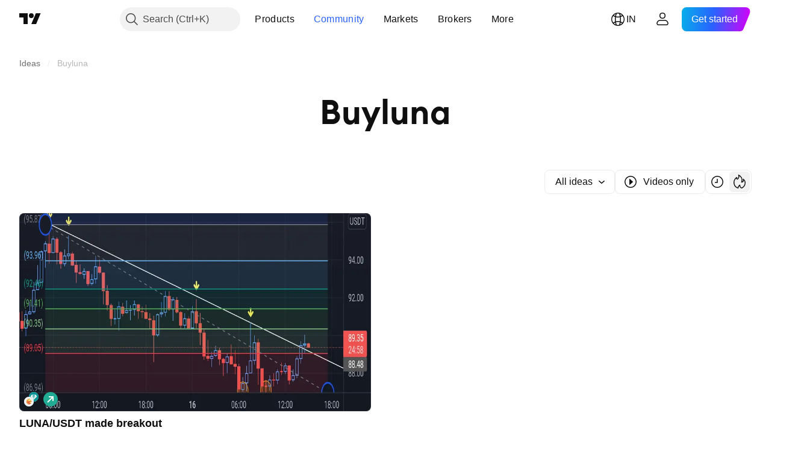

--- FILE ---
content_type: image/svg+xml
request_url: https://s3-symbol-logo.tradingview.com/crypto/XTVCLUNA.svg
body_size: 391
content:
<!-- by TradingView --><svg width="18" height="18" viewBox="0 0 18 18" xmlns="http://www.w3.org/2000/svg"><path fill="#F0F3FA" d="M0 0h18v18H0z"/><circle cx="9.02" cy="8.98" r="5.02" fill="#F2E373"/><path d="M10.59 3c-.37.49-1.16.8-1.73.97a5.02 5.02 0 0 0-4.8 5.8c.45 1.39 1.4 2.33 2.68 2.4 1.35.08 2.66-.4 3.28-1.89.5-1.19 1.37-1.54 1.74-1.61H14.6l-.65-.5c-1.04-.9-2.65-.8-3.08-.42-.5.43-1.05.52-1.31.55-1.6 0-1.74-1.22-1.74-1.5v-.04c0-.32-.01-1.26 1.5-1.76.56-.2.9-.5 1.1-.84.32-.46.25-.9.17-1.16Z" fill="url(#abxss5sfy)"/><path d="M13.12 11.88a5.01 5.01 0 0 1-9.04-2c.3.89 1.2 2.32 2.9 2.29 1.82-.04 2.73-1.18 2.97-1.8.25-.64.86-1.47 1.8-1.7-.38.24-1.08.9-1.01 1.7.08.97.87 1.61 2.38 1.5Z" fill="url(#bbxss5sfy)"/><defs><linearGradient id="abxss5sfy" x1="6.25" y1="4.48" x2="11.26" y2="9.69" gradientUnits="userSpaceOnUse"><stop stop-color="#F5C859"/><stop offset="1" stop-color="#DE3633"/></linearGradient><linearGradient id="bbxss5sfy" x1="7.25" y1="10.92" x2="9.03" y2="14.03" gradientUnits="userSpaceOnUse"><stop stop-color="#F3BE56"/><stop offset="1" stop-color="#E04437"/></linearGradient></defs></svg>

--- FILE ---
content_type: application/javascript; charset=utf-8
request_url: https://static.tradingview.com/static/bundles/publications_view.f90599cf4a00168ce5ae.js
body_size: 18524
content:
(self.webpackChunktradingview=self.webpackChunktradingview||[]).push([[26476,81951],{276152:e=>{e.exports={"tv-spinner__container-rotate":"tv-spinner__container-rotate-aLqboHuu"}},33714:e=>{e.exports={desktop:"desktop-cIgT47qY",mobile:"mobile-cIgT47qY"}},253905:e=>{e.exports={root:"root-wf93R4pV",breadcrumbsHidden:"breadcrumbsHidden-wf93R4pV"}},183232:e=>{e.exports={header:"header-a7yb11E8",heading:"heading-a7yb11E8",categories:"categories-a7yb11E8",feed:"feed-a7yb11E8",emptyStateIcon:"emptyStateIcon-a7yb11E8",emptyStateButton:"emptyStateButton-a7yb11E8"}},731512:e=>{e.exports={}},624011:e=>{e.exports={"badge-broker":"badge-broker-GgBZrZ6D",featured:"featured-GgBZrZ6D",dark:"dark-GgBZrZ6D",platinum:"platinum-GgBZrZ6D",link:"link-GgBZrZ6D",gold:"gold-GgBZrZ6D",silver:"silver-GgBZrZ6D"}},813450:e=>{e.exports={breadcrumbsContainer:"breadcrumbsContainer-aI9V8b_F",breadcrumbsContainerScroll:"breadcrumbsContainerScroll-aI9V8b_F",breadcrumbsContainerEllipsis:"breadcrumbsContainerEllipsis-aI9V8b_F",breadcrumbsList:"breadcrumbsList-aI9V8b_F",breadcrumbsListItem:"breadcrumbsListItem-aI9V8b_F",breadcrumbsListItemLastCollapsed:"breadcrumbsListItemLastCollapsed-aI9V8b_F",breadcrumb:"breadcrumb-aI9V8b_F",breadcrumbContent:"breadcrumbContent-aI9V8b_F"}},19906:e=>{e.exports={divider:"divider-cZAS4vtj",small:"small-cZAS4vtj",medium:"medium-cZAS4vtj",breadcrumb:"breadcrumb-cZAS4vtj",currentPage:"currentPage-cZAS4vtj",breadcrumbWithCaret:"breadcrumbWithCaret-cZAS4vtj",breadcrumbWithMenuContainer:"breadcrumbWithMenuContainer-cZAS4vtj",breadcrumbDisclosureContent:"breadcrumbDisclosureContent-cZAS4vtj",breadcrumbDisclosureLink:"breadcrumbDisclosureLink-cZAS4vtj",breadcrumbDisclosureItem:"breadcrumbDisclosureItem-cZAS4vtj",roundedIcon:"roundedIcon-cZAS4vtj",breadcrumbContent:"breadcrumbContent-cZAS4vtj",breadcrumbCircleLogo:"breadcrumbCircleLogo-cZAS4vtj"}},502144:e=>{e.exports={"tablet-small-breakpoint":"(max-width: 440px)",item:"item-jFqVJoPk",hovered:"hovered-jFqVJoPk",isDisabled:"isDisabled-jFqVJoPk",isActive:"isActive-jFqVJoPk",shortcut:"shortcut-jFqVJoPk",toolbox:"toolbox-jFqVJoPk",withIcon:"withIcon-jFqVJoPk","round-icon":"round-icon-jFqVJoPk",icon:"icon-jFqVJoPk",startSlot:"startSlot-jFqVJoPk",labelRow:"labelRow-jFqVJoPk",label:"label-jFqVJoPk",showOnHover:"showOnHover-jFqVJoPk","disclosure-item-circle-logo":"disclosure-item-circle-logo-jFqVJoPk",showOnFocus:"showOnFocus-jFqVJoPk"}},723087:e=>{e.exports={linkItem:"linkItem-zMVwkifW"}},274188:e=>{e.exports={roundTabButton:"roundTabButton-JbssaNvk",disableFocusOutline:"disableFocusOutline-JbssaNvk",enableCursorPointer:"enableCursorPointer-JbssaNvk",large:"large-JbssaNvk",withStartIcon:"withStartIcon-JbssaNvk",iconOnly:"iconOnly-JbssaNvk",withEndIcon:"withEndIcon-JbssaNvk",startIconWrap:"startIconWrap-JbssaNvk",endIconWrap:"endIconWrap-JbssaNvk",small:"small-JbssaNvk",xsmall:"xsmall-JbssaNvk",primary:"primary-JbssaNvk",disabled:"disabled-JbssaNvk",selected:"selected-JbssaNvk",disableActiveStateStyles:"disableActiveStateStyles-JbssaNvk",ghost:"ghost-JbssaNvk",fake:"fake-JbssaNvk",
caret:"caret-JbssaNvk",visuallyHidden:"visuallyHidden-JbssaNvk",content:"content-JbssaNvk"}},607209:e=>{e.exports={scrollWrap:"scrollWrap-vgCB17hK",overflowScroll:"overflowScroll-vgCB17hK",roundTabs:"roundTabs-vgCB17hK",center:"center-vgCB17hK",overflowWrap:"overflowWrap-vgCB17hK",start:"start-vgCB17hK"}},269269:(e,t,n)=>{"use strict";var a;n.d(t,{CollapseDirection:()=>a,useCollapsible:()=>i}),function(e){e.StartFirst="start-first",e.EndFirst="end-first"}(a||(a={}));var o=n(50959),r=n(363633);function i(e,t,n,i=a.EndFirst){const s=(0,o.useCallback)(((n,o)=>{const r=e.map((e=>n.widthsMap.get(t(e))??0));return function({items:e,containerWidth:t,elementsWidths:n,menuItemWidth:o,keepVisible:r,direction:i}){const s=[...e],l=[],c=[];let u=0;for(const e of n)u+=e;if(u<=t)return{visible:s,hidden:c};const d=[...n];if(u=r.map((e=>d[e])).reduce(((e,t)=>e+t),0)+o,i===a.EndFirst)for(let e=0;e<s.length;e++)r.includes(e)?l.push(s[e]):(u+=d[e],u<=t?l.push(s[e]):c.push(s[e]));else for(let e=s.length-1;e>=0;e--)r.includes(e)?l.unshift(s[e]):(u+=d[e],u<=t?l.unshift(s[e]):c.unshift(s[e]));return{visible:l,hidden:c}}({items:e,containerWidth:n.containerWidth,elementsWidths:r,menuItemWidth:n.moreButtonWidth,keepVisible:o,direction:i})}),[e]);return(0,r.useCollapsibleCommon)({itemsList:e,getItemId:t,calcVisibleAndHiddenItems:s,shouldKeepItemVisible:n})}},718083:(e,t,n)=>{"use strict";n.d(t,{useDisclosure:()=>c});var a=n(50959),o=n(650151),r=n(607423),i=n(405964),s=n(763341),l=n(481058);function c(e){const{id:t,listboxId:n,disabled:c,buttonTabIndex:u=0,onFocus:d,onBlur:m,onClick:b}=e,[f,h]=(0,a.useState)(!1),[p,v]=(0,i.useFocus)(),g=p||f,C=n??void 0!==t?(0,l.createDomId)(t,"listbox"):void 0,E=(0,a.useRef)(null),y=(0,a.useCallback)((e=>E.current?.focus(e)),[E]),A=(0,a.useRef)(null),k=(0,a.useCallback)((()=>(0,o.ensureNotNull)(A.current).focus()),[A]),S=(0,a.useCallback)((()=>h(!0)),[h]),I=(0,a.useCallback)(((e=!1,t=!1)=>{h(!1);const{activeElement:n}=document;n&&(0,r.isTextEditingField)(n)||t||y({preventScroll:e})}),[h,y]),R=(0,a.useCallback)((()=>{f?I():S()}),[f,I,S]),x=c?[]:[d,v.onFocus],D=c?[]:[m,v.onBlur],T=c?[]:[b,R],w=(0,s.createSafeMulticastEventHandler)(...x),M=(0,s.createSafeMulticastEventHandler)(...D),N=(0,s.createSafeMulticastEventHandler)(...T);return{listboxId:C,isOpened:f,isFocused:g,buttonTabIndex:c?-1:u,listboxTabIndex:-1,open:S,close:I,toggle:R,onOpen:k,buttonFocusBindings:{onFocus:w,onBlur:M},onButtonClick:N,buttonRef:E,listboxRef:A,buttonAria:{"aria-controls":f?C:void 0,"aria-expanded":f,"aria-disabled":c}}}},499408:(e,t,n)=>{"use strict";n.d(t,{useKeepActiveItemIntoView:()=>i});var a=n(50959),o=n(650151),r=n(896320);function i(e={}){const{activeItem:t,getKey:n,...i}=e,s=(0,a.useRef)(null),l=(0,a.useRef)(new Map),c=(0,r.useScrollIntoViewHelper)(s.current),u=(0,a.useCallback)((()=>{null!==c.current&&null!==s.current&&c.current.getContainer()!==s.current&&c.current.setContainer(s.current)}),[c,s]),d=(0,a.useCallback)((e=>{s.current=e}),[s]),m=(0,a.useCallback)(((e,t)=>{const a=n?n(e):e;t?l.current.set(a,t):l.current.delete(a)
}),[l,n]),b=(0,a.useCallback)(((e,t)=>{if(!e)return;const a=n?n(e):e,r=l.current.get(a);r&&(u(),(0,o.ensureNotNull)(c.current).scrollTo(r,t))}),[l,c,n]);return(0,a.useEffect)((()=>b(t,i)),[b,t]),[d,m,b]}},846503:(e,t,n)=>{"use strict";n.d(t,{useMobileTouchState:()=>r});var a=n(50959),o=n(23482);function r(){const[e,t]=(0,a.useState)(!1);return(0,a.useEffect)((()=>{t(o.mobiletouch)}),[]),e}},199090:(e,t,n)=>{"use strict";n.d(t,{usePrevious:()=>o});var a=n(50959);function o(e){const t=(0,a.useRef)(null);return(0,a.useEffect)((()=>{t.current=e}),[e]),t.current}},896320:(e,t,n)=>{"use strict";n.d(t,{useScrollIntoViewHelper:()=>d});var a=n(50959),o=n(650151),r=n(745269);const i={duration:200,additionalScroll:0},s={vertical:{scrollSize:"scrollHeight",clientSize:"clientHeight",start:"top",end:"bottom",size:"height"},horizontal:{scrollSize:"scrollWidth",clientSize:"clientWidth",start:"left",end:"right",size:"width"}};function l(e,t){const n=s[e];return t[n.scrollSize]>t[n.clientSize]}function c(e,t,n,a,o,i){const l=function(e,t,n,a=0){const o=s[e];return{start:-1*a,middle:-1*(Math.floor(n[o.size]/2)-Math.floor(t[o.size]/2)),end:-1*(n[o.size]-t[o.size])+a}}(e,a,o,i.additionalScroll);let c=0;if(i.snapToMiddle||function(e,t,n){const a=s[e];return t[a.start]<n[a.start]-n[a.size]/2||t[a.end]>n[a.end]+n[a.size]/2}(e,a,o))c=l.middle;else{const t=function(e,t,n,a=0){const o=s[e],r=t[o.start]+Math.floor(t[o.size]/2),i=n[o.start]+Math.floor(n[o.size]/2);return{start:t[o.start]-n[o.start]-a,middle:r-i,end:t[o.end]-n[o.end]+a}}(e,a,o,i.additionalScroll),n=function(e){const{start:t,middle:n,end:a}=e,o=new Map([[Math.abs(t),{key:"start",value:Math.sign(t)}],[Math.abs(n),{key:"middle",value:Math.sign(n)}],[Math.abs(a),{key:"end",value:Math.sign(a)}]]),r=Math.min(...o.keys());return o.get(r)}(t);c=void 0!==n?l[n.key]:0}return i.align&&(c=l[i.align]),function(e){const{additionalScroll:t=0,duration:n=r.dur,func:a=r.easingFunc.easeInOutCubic,onScrollEnd:o,target:i,wrap:s,direction:l="vertical"}=e;let{targetRect:c,wrapRect:u}=e;c=c??i.getBoundingClientRect(),u=u??s.getBoundingClientRect();const d=("vertical"===l?c.top-u.top:c.left-u.left)+t,m="vertical"===l?"scrollTop":"scrollLeft",b=s?s[m]:0;let f,h=0;return h=window.requestAnimationFrame((function e(t){let r;if(f?r=t-f:(r=0,f=t),r>=n)return s[m]=b+d,void(o&&o());const i=b+d*a(r/n);s[m]=Math.floor(i),h=window.requestAnimationFrame(e)})),function(){window.cancelAnimationFrame(h),o&&o()}}({...i,target:t,targetRect:a,wrap:n,wrapRect:o,additionalScroll:c,direction:e})}class u{constructor(e=null){this._container=null,this._lastScrolledElement=null,this._stopVerticalScroll=null,this._stopHorizontalScroll=null,this._container=e}scrollTo(e,t=i){if(null!==this._container&&null!==e&&!function(e,t,n=0){const a=e.getBoundingClientRect(),o=t.getBoundingClientRect();return a.top-o.top>=0&&o.bottom-a.bottom>=0&&a.left-o.left>=n&&o.right-a.right>=n}(e,this._container,t.visibilityDetectionOffsetInline)){const n=e.getBoundingClientRect(),a=this._container.getBoundingClientRect();this.stopScroll(),
l("vertical",this._container)&&(this._stopVerticalScroll=c("vertical",e,this._container,n,a,this._modifyOptions("vertical",t))),l("horizontal",this._container)&&(this._stopHorizontalScroll=c("horizontal",e,this._container,n,a,this._modifyOptions("horizontal",t)))}this._lastScrolledElement=e}scrollToLastElement(e){this.scrollTo(this._lastScrolledElement,e)}stopScroll(){null!==this._stopVerticalScroll&&this._stopVerticalScroll(),null!==this._stopHorizontalScroll&&this._stopHorizontalScroll()}getContainer(){return this._container}setContainer(e){this._container=e,this._container?.contains(this._lastScrolledElement)||(this._lastScrolledElement=null)}destroy(){this.stopScroll(),this._container=null,this._lastScrolledElement=null}_handleScrollEnd(e){"vertical"===e?this._stopVerticalScroll=null:this._stopHorizontalScroll=null}_modifyOptions(e,t){return Object.assign({},t,{onScrollEnd:()=>{this._handleScrollEnd(e),void 0!==t.onScrollEnd&&t.onScrollEnd()}})}}function d(e){const t=(0,a.useRef)(null);return(0,a.useEffect)((()=>(t.current=new u(e),()=>(0,o.ensureNotNull)(t.current).destroy())),[]),t}},149814:(e,t,n)=>{"use strict";n.d(t,{useTabs:()=>d});var a=n(50959),o=n(688697),r=n(763341),i=n(405964),s=n(499408),l=n(61548),c=n(846503);const u=24;function d(e){const{id:t,items:n,orientation:d,activationType:m="manual",disabled:b,tablistLabelId:f,tablistLabel:h,focusOnHighlight:p=!0,preventDefaultIfKeyboardActionHandled:v=!0,stopPropagationIfKeyboardActionHandled:g=!1,keyboardNavigationLoop:C=!0,scrollIntoViewOptions:E,isActive:y,onActivate:A,isCollapsed:k,isRtl:S,isDisclosureOpened:I,isRadioGroup:R,defaultKeyboardFocus:x,focusableItemAttributes:D={}}=e,T=(0,c.useMobileTouchState)(),w=I?null:d||"horizontal",M=(0,a.useRef)(e.itemsRefs?.current??new Map),[N,B]=(0,a.useState)(),[L,_]=(0,i.useFocus)(),O=n.find(y),F=(0,a.useCallback)((t=>e.compareTabs?e.compareTabs(t,N):t===N),[N]),Y=(0,a.useCallback)((t=>{const n=e.findTab?e.findTab(M.current,t):M.current.get(t);p&&void 0!==n&&n!==document.activeElement&&n.focus()}),[p]),W=(0,a.useRef)(),H=(0,a.useCallback)(((e,t)=>{B(e),"number"==typeof t?(clearTimeout(W.current),W.current=setTimeout((()=>Y(e)),t)):Y(e)}),[B,Y]),P=(0,a.useCallback)((e=>{b||e.disabled||(A(e),F(e)||H(e))}),[b,A,F,H]),U=(0,l.useTabsKeyboardNavigation)({isRtl:S,items:n,activationType:m,preventDefaultIfHandled:v,stopPropagationIfHandled:g,loop:C,onActivate:P,isHighlighted:F,onHighlight:H,isCollapsed:k,orientation:w}),z=(0,a.useCallback)((e=>{let t=null;for(const[n,a]of M.current.entries())if(e.target===a){t=n;break}t&&!F(t)&&("automatic"===m&&k&&!k(t)?P(t):H(t))}),[m,F,H,P,k]);(0,a.useEffect)((()=>{T||void 0!==O&&B(O)}),[O,T]),(0,a.useEffect)((()=>{L||B(void 0)}),[L]),(0,a.useEffect)((()=>()=>clearTimeout(W.current)),[]);const V=E?.additionalScroll??0,[J,K]=(0,s.useKeepActiveItemIntoView)({...E,visibilityDetectionOffsetInline:V+u,snapToMiddle:!0,activeItem:N??O,getKey:(0,a.useCallback)((e=>e.id),[])}),j=(0,a.useCallback)(((e,t)=>{K(e,t),null!==t?M.current.set(e,t):M.current.delete(e)
}),[K]),{firstEdgeItemIndex:q,lastEdgeItemIndex:Z}=(0,o.findEdgesTab)(n,k);return{tabsBindings:n.map(((e,t)=>{const n=F(e),a=y(e),r=e.disabled??b??!1,i=1===x?L?n:t===q||t===Z:L?n:a;return{...(0,o.getTabAttributes)(e.id,i,a,e.tabpanelId,r,R,"",D),highlighted:n,active:a,handleItemRef:j}})),tablistBinding:{...(0,o.getTabListAttributes)(t,d,b,f,h,R),onBlur:_.onBlur,onFocus:(0,r.createSafeMulticastEventHandler)(_.onFocus,z),onKeyDown:U},scrollWrapBinding:{ref:J},onActivate:P,onHighlight:H,isHighlighted:F}}},61548:(e,t,n)=>{"use strict";n.d(t,{useTabsKeyboardNavigation:()=>c});var a=n(50959),o=n(650151),r=n(283657),i=n(507017);function s(){return!1}function l(e,t){return{next:()=>t!==e.length-1,previous:()=>0!==t}}function c(e){const{activationType:t="manual"}=e,n=(0,a.useMemo)((()=>t),[]);return(0,o.assert)(t===n,"Activation type must be invariant."),"automatic"===t?function(e){const{isRtl:t,items:n,preventDefaultIfHandled:o=!0,stopPropagationIfHandled:c=!1,loop:u=!0,isHighlighted:d,onHighlight:m,onActivate:b,isCollapsed:f=s,orientation:h}=e,p=(0,a.useCallback)((e=>{m(e),f(e)||b(e)}),[m,b,f]),v=!u&&c?l(n,n.findIndex(d)):void 0;return(0,r.useKeyboardEventHandler)([(0,i.useItemsKeyboardNavigation)(h,t,n,d,p,u,{},void 0,v)],o,c)}(e):function(e){const{isRtl:t,items:n,preventDefaultIfHandled:o=!0,stopPropagationIfHandled:s=!1,loop:c=!0,isHighlighted:u,onHighlight:d,onActivate:m,orientation:b}=e,f=n.findIndex(u),h=n[f],p=(0,a.useCallback)((()=>{void 0!==h&&m(h)}),[h,m]),v=!c&&s?l(n,f):void 0,g=(0,a.useCallback)((e=>d(e)),[d]),C=(0,i.useItemsKeyboardNavigation)(b,t,n,u,g,c,{},void 0,v),E=(0,r.useKeyboardActionHandler)([13,32],p);return(0,r.useKeyboardEventHandler)([C,E],o,s)}(e)}},685023:(e,t,n)=>{"use strict";n.d(t,{DEFAULT_SIZE:()=>a,spinnerSizeMap:()=>o});const a="large",o={mini:"xsmall",xxsmall:"xxsmall",xsmall:"xsmall",small:"small",medium:"medium",large:"large"}},248723:(e,t,n)=>{"use strict";n.d(t,{useTabsMainHandlers:()=>v});var a=n(50959),o=n(763341),r=n(846503),i=n(892487),s=n(269269),l=n(149814),c=n(718083),u=n(662929),d=n(283657),m=n(713094),b=n(909358),f=n(444530),h=n(199090);var p=n(246002);function v(e,t,n){const{id:v,items:g,activationType:C,orientation:E="horizontal",disabled:y,onActivate:A,isActive:k,overflowBehaviour:S,enableActiveStateStyles:I,tablistLabelId:R,tablistLabel:x,preventDefaultIfKeyboardActionHandled:D,size:T,stopPropagationIfKeyboardActionHandled:w,keyboardNavigationLoop:M,defaultKeyboardFocus:N,focusableItemAttributes:B}=t,L=(0,a.useMemo)((()=>(0,p.transformTabsWithCounters)(g,y,T)),[g,y,T]),_=(0,r.useMobileTouchState)(),O=(0,i.useOverflowBehaviour)(S),F=(0,a.useRef)(!1),Y=(0,a.useCallback)((e=>e.id),[]),W=I??!_,H=(0,m.useFadeInContext)(),{visibleItems:P,hiddenItems:U,containerRefCallback:z,innerContainerRefCallback:V,moreButtonRef:J,setItemRef:K,itemsMeasurements:j}=(0,s.useCollapsible)(L,Y,k),q=(0,h.usePrevious)(j.current?.containerWidth)??0,Z=(0,b.useIsNonFirstRender)(),G=j.current?.containerWidth??0;let Q=!1;j.current&&Z&&(Q=function(e,t,n,a,o){if("collapse"!==a)return!0
;const r=function(e,t,n){const a=e.filter((e=>t.find((t=>t.id===e[0]))));return t.length>0?a[0][1]+n:0}(Array.from(e.widthsMap.entries()),t,o),i=e.moreButtonWidth??0;let s=function(e,t){return e.reduce(((e,n)=>e+(t.get(n.id)??0)),0)}(n,e.widthsMap);return s+=t.length>0?i:0,function(e,t,n,a){return 0!==e?t-n<e&&t-n>a:n<t}(r,e.containerWidth,s,o)}(j.current,U,P,O,n.gap??0)||0===G);const $=(0,f.useResizeObserver)((([e])=>{requestAnimationFrame((()=>{Z&&Q&&e.contentRect.width===q&&H()}))})),X="collapse"===O?P:L,ee=(0,a.useMemo)((()=>"collapse"===O?U:[]),[O,U]),te=(0,a.useCallback)((e=>ee.includes(e)),[ee]),{isOpened:ne,open:ae,close:oe,onButtonClick:re}=(0,c.useDisclosure)({id:v,disabled:y}),{tabsBindings:ie,tablistBinding:se,scrollWrapBinding:le,onActivate:ce,onHighlight:ue,isHighlighted:de}=(0,l.useTabs)({id:v,items:[...X,...ee],activationType:C,orientation:E,disabled:y,tablistLabelId:R,tablistLabel:x,preventDefaultIfKeyboardActionHandled:D,scrollIntoViewOptions:n.scrollIntoViewOptions,onActivate:A,isActive:k,isCollapsed:te,isRtl:n.isRtl,isDisclosureOpened:ne,isRadioGroup:n.isRadioGroup,stopPropagationIfKeyboardActionHandled:w,keyboardNavigationLoop:M,defaultKeyboardFocus:N,focusableItemAttributes:B,compareTabs:n.compareTabs,findTab:n.findTab}),me=ee.find(de),be=(0,a.useCallback)((()=>{const e=L.find(k);e&&ue(e)}),[ue,k,L]),fe=(0,a.useCallback)((()=>{oe(),be(),F.current=!0}),[oe,be]),he=(0,a.useCallback)((()=>{me&&(ce(me),ue(me,250))}),[ce,ue,me]);le.ref=(0,u.useMergedRefs)([$,le.ref,z]),se.ref=(0,u.useMergedRefs)([se.ref,V]),se.onKeyDown=(0,o.createSafeMulticastEventHandler)((0,d.useKeyboardEventHandler)([(0,d.useKeyboardClose)(ne,fe),(0,d.useKeyboardActionHandler)([13,32],he,(0,a.useCallback)((()=>Boolean(me)),[me]))],D),se.onKeyDown);const pe=(0,a.useCallback)((e=>{F.current=!0,re(e)}),[F,re]),ve=(0,a.useCallback)((e=>{e&&ce(e)}),[ce]);return(0,a.useEffect)((()=>{F.current?F.current=!1:me&&!ne?ae():!me&&ne&&oe()}),[me,ne,ae,oe]),{enableActiveStateStyles:W,moreButtonRef:J,setItemRef:K,getBindings:e=>ie.find((t=>t.id===e.id)),handleMoreButtonClick:pe,handleCollapsedItemClick:ve,scrollWrapBinding:le,overflowBehaviour:O,tablistBinding:se,visibleTabs:X,hiddenTabs:ee,handleActivate:ce,isMobileTouch:_,getItemId:Y,isDisclosureOpened:ne,isHighlighted:de,closeDisclosure:oe}}},246002:(e,t,n)=>{"use strict";n.d(t,{counterSizeFromSquareTabsSize:()=>i,getTabCounter:()=>r,transformTabsWithCounters:()=>s});var a=n(50959),o=n(941777);function r({count:e,color:t="danger",size:n="xsmall",disabled:r}){return a.createElement(o.Counter,{"aria-label":"Tab counter",count:e,size:n,color:t,borderColor:"primary",disabled:r})}function i(e){return{xsmall:"xsmall",small:"small",medium:"medium",xlarge:"large"}[e]}function s(e,t,n){return e.map((e=>{const a=e.counter;return a?{...e,endUpperSlot:r({count:a.count,color:a.color,size:i(n),disabled:t}),counter:void 0}:e}))}},688697:(e,t,n)=>{"use strict";function a(e,t="horizontal",n,a,o,r){return{id:e,role:r?"radiogroup":"tablist","aria-orientation":t,"aria-label":o,"aria-labelledby":a,
"aria-disabled":n}}function o(e,t,n,a,o,r,i,s){return{id:e,role:r?"radio":"tab",tabIndex:t?s?.tabIndex??0:-1,disabled:o,"aria-selected":r?void 0:n,"aria-checked":r?n:void 0,"aria-controls":a,"aria-disabled":o,"aria-label":i,"data-focus-manager":void 0!==s?s["data-focus-manager"]:void 0}}function r(e,t){let n,a;for(let o=0;o<e.length;o++){const r=e.length-(o+1),i=void 0!==t&&t(e[r]);if(!e[o].disabled&&void 0===n&&(n=o),!e[r].disabled&&!i&&void 0===a&&(a=r),void 0!==n&&void 0!==a)break}return{firstEdgeItemIndex:n,lastEdgeItemIndex:a}}var i;n.d(t,{TabNames:()=>i,findEdgesTab:()=>r,getTabAttributes:()=>o,getTabListAttributes:()=>a}),function(e){e.SquareButtonTabs="square-button-tabs",e.UnderlineButtonTabs="underline-button-tabs",e.UnderlineAnchorTabs="underline-anchor-tabs",e.RoundAnchorTabs="round-anchor-tabs",e.RoundButtonTabs="round-button-tabs",e.LightButtonTabs="light-button-tabs"}(i||(i={}))},892487:(e,t,n)=>{"use strict";n.d(t,{useOverflowBehaviour:()=>i});var a=n(586240),o=n(222463),r=n(846503);function i(e){const t=(0,o.useSafeMatchMedia)(a["media-mf-phone-landscape"],!0),n=(0,r.useMobileTouchState)();return e??(n||!t?"scroll":"collapse")}},306878:(e,t,n)=>{"use strict";function a(e){const{data:{context:t},extra:n}=e;return{heading:o(e),breadcrumbs:r(e),areBreadcrumbsVisible:!("are_breadcrumbs_visible"in n)||Boolean(n.are_breadcrumbs_visible),categories:i(e),feedData:s(e),entitiesType:l(e),searchQuery:"search_context"in t?t.search_context.search_term:void 0}}function o(e){const{extra:t}=e;if(function(e){try{const{heading:t}=e;return"string"==typeof t}catch{return!1}}(t))return t.heading}function r(e){const{extra:t}=e;if(!function(e){try{const{breadcrumbs:t}=e;return t.every((({title:e,url:t})=>"string"==typeof e&&null==t||"string"==typeof t))}catch{return!1}}(t))throw new Error("No breadcrumbs");return t.breadcrumbs.map((e=>{const{title:t,url:n}=e;return{name:t,href:n??void 0}}))}function i(e){const{data:{meta:{feed_categories_info:t}={},context:{request_context:{user:{is_authenticated:n}}}}}=e;if(t&&!(t.categories.length<=0))return{items:t.categories.filter((e=>n||!e.auth_required)).map((e=>({id:e.name,href:e.url,children:e.heading}))),current:t.current_category}}function s(e){const{data:{context:t,data:n},time:a}=e;return{ideas:{data:n.ideas.data,params:n.ideas.params},ssrTimeSeconds:a,context:t}}function l(e){const{extra:t}=e;if(!function(e){try{const{entities_type:t}=e;return"string"==typeof t&&["ideas","scripts"].includes(t)}catch{return!1}}(t))throw new Error("No breadcrumbs");return t.entities_type}n.d(t,{adaptBreadcrumbs:()=>r,adaptSsrProps:()=>a})},44928:(e,t,n)=>{"use strict";n.d(t,{Layout:()=>l});var a=n(444372),o=n(50959),r=n(781951),i=n(253905),s=n.n(i);function l(e){const{breadcrumbs:t,areBreadcrumbsVisible:i=!0,children:l}=e;return o.createElement("main",{className:s().root},o.createElement("div",{className:i?"":s().breadcrumbsHidden},o.createElement(r.Breadcrumbs,{id:"breadcrumbs-publications-view",size:"small",path:t,ariaLabel:a.t(null,void 0,n(830194)),
moreButtonAriaLabel:a.t(null,void 0,n(819863)),breadcrumbCharLimit:64})),l)}},127490:(e,t,n)=>{"use strict";n.d(t,{FORCE_RERENDER_PAGE_NAME_EVENT:()=>a,forceRerenderPage:()=>o});const a="custom_rerender_page_event";function o(){document.dispatchEvent(new CustomEvent(a))}},872864:(e,t,n)=>{"use strict";n.d(t,{getActualUserProps:()=>r});var a=n(154834),o=n(400353);function r(e){const t=(0,a.default)(e);return t.context.request_context.user={is_authenticated:Boolean(window.is_authenticated),is_pro:Boolean(window.user.is_pro),is_moderator:Boolean(window.user.is_moderator),is_staff:Boolean(window.user.is_staff),features:(0,o.getProductFeaturesConfig)((0,o.getProductId)(window.user))||void 0,permissions:window.user.permissions||{},available_offers:window.user.available_offers,settings:window.user.settings},t}},414879:(e,t,n)=>{"use strict";var a,o;n.r(t),n.d(t,{Months:()=>o,WeekDays:()=>a}),function(e){e[e.SUNDAY=1]="SUNDAY",e[e.MONDAY=2]="MONDAY",e[e.TUESDAY=3]="TUESDAY",e[e.WEDNESDAY=4]="WEDNESDAY",e[e.THURSDAY=5]="THURSDAY",e[e.FRIDAY=6]="FRIDAY",e[e.SATURDAY=7]="SATURDAY"}(a||(a={})),function(e){e[e.JANUARY=0]="JANUARY",e[e.FEBRUARY=1]="FEBRUARY",e[e.MARCH=2]="MARCH",e[e.APRIL=3]="APRIL",e[e.MAY=4]="MAY",e[e.JUNE=5]="JUNE",e[e.JULY=6]="JULY",e[e.AUGUST=7]="AUGUST",e[e.SEPTEMBER=8]="SEPTEMBER",e[e.OCTOBER=9]="OCTOBER",e[e.NOVEMBER=10]="NOVEMBER",e[e.DECEMBER=11]="DECEMBER"}(o||(o={}))},936410:(e,t,n)=>{"use strict";n.r(t),n.d(t,{monthsFullNames:()=>r,monthsShortNames:()=>i,weekDaysFullNames:()=>s,weekDaysMiniNames:()=>c,weekDaysShortNames:()=>l});var a=n(444372),o=n(414879);const r={[o.Months.JANUARY]:a.t(null,void 0,n(100200)),[o.Months.FEBRUARY]:a.t(null,void 0,n(581069)),[o.Months.MARCH]:a.t(null,void 0,n(193878)),[o.Months.APRIL]:a.t(null,void 0,n(528896)),[o.Months.MAY]:a.t(null,void 0,n(125734)),[o.Months.JUNE]:a.t(null,void 0,n(661487)),[o.Months.JULY]:a.t(null,void 0,n(206608)),[o.Months.AUGUST]:a.t(null,void 0,n(811081)),[o.Months.SEPTEMBER]:a.t(null,void 0,n(632179)),[o.Months.OCTOBER]:a.t(null,void 0,n(137997)),[o.Months.NOVEMBER]:a.t(null,void 0,n(604607)),[o.Months.DECEMBER]:a.t(null,void 0,n(890082))},i={[o.Months.JANUARY]:a.t(null,void 0,n(562310)),[o.Months.FEBRUARY]:a.t(null,void 0,n(302507)),[o.Months.MARCH]:a.t(null,void 0,n(92767)),[o.Months.APRIL]:a.t(null,void 0,n(227072)),[o.Months.MAY]:a.t(null,{context:"short"},n(13132)),[o.Months.JUNE]:a.t(null,void 0,n(800429)),[o.Months.JULY]:a.t(null,void 0,n(853786)),[o.Months.AUGUST]:a.t(null,void 0,n(546450)),[o.Months.SEPTEMBER]:a.t(null,void 0,n(806816)),[o.Months.OCTOBER]:a.t(null,void 0,n(912179)),[o.Months.NOVEMBER]:a.t(null,void 0,n(526899)),[o.Months.DECEMBER]:a.t(null,void 0,n(532084))},s={[o.WeekDays.SUNDAY]:a.t(null,void 0,n(661480)),[o.WeekDays.MONDAY]:a.t(null,void 0,n(419573)),[o.WeekDays.TUESDAY]:a.t(null,void 0,n(682160)),[o.WeekDays.WEDNESDAY]:a.t(null,void 0,n(894226)),[o.WeekDays.THURSDAY]:a.t(null,void 0,n(879137)),[o.WeekDays.FRIDAY]:a.t(null,void 0,n(503570)),[o.WeekDays.SATURDAY]:a.t(null,void 0,n(130348))},l={
[o.WeekDays.SUNDAY]:a.t(null,void 0,n(377493)),[o.WeekDays.MONDAY]:a.t(null,void 0,n(837150)),[o.WeekDays.TUESDAY]:a.t(null,void 0,n(811916)),[o.WeekDays.WEDNESDAY]:a.t(null,void 0,n(711532)),[o.WeekDays.THURSDAY]:a.t(null,void 0,n(771388)),[o.WeekDays.FRIDAY]:a.t(null,void 0,n(922928)),[o.WeekDays.SATURDAY]:a.t(null,void 0,n(232273))},c={[o.WeekDays.SUNDAY]:a.t(null,{context:"day_of_week"},n(875005)),[o.WeekDays.MONDAY]:a.t(null,{context:"day_of_week"},n(930961)),[o.WeekDays.TUESDAY]:a.t(null,{context:"day_of_week"},n(244254)),[o.WeekDays.WEDNESDAY]:a.t(null,{context:"day_of_week"},n(392578)),[o.WeekDays.THURSDAY]:a.t(null,{context:"day_of_week"},n(608765)),[o.WeekDays.FRIDAY]:a.t(null,{context:"day_of_week"},n(923230)),[o.WeekDays.SATURDAY]:a.t(null,{context:"day_of_week"},n(894748))}},455219:(e,t,n)=>{"use strict";n.d(t,{hydrateLoginBound:()=>l});var a=n(50959),o=n(650151),r=n(402863),i=n(230845),s=n(127490);function l(e,t,n){const l=(0,o.ensureNotNull)(document.querySelector(t)),c=(0,r.getComponentRenderMode)(l),u=(0,r.getComponentInitData)(l),d=(0,i.hydrateReactRoot)(a.createElement(e,{...u}),l,c);let m=null;const b=async()=>{if("Guest"!==window.user.username){m?.abort(),m=new AbortController;const t=await n(u,m.signal);d.render(a.createElement(e,{key:Date.now(),...t}))}};return window.loginStateChange.subscribe(null,b),document.addEventListener(s.FORCE_RERENDER_PAGE_NAME_EVENT,b),()=>{m?.abort(),d.unmount(),window.loginStateChange.unsubscribe(null,b),document.removeEventListener(s.FORCE_RERENDER_PAGE_NAME_EVENT,b)}}},376240:(e,t,n)=>{"use strict";n.d(t,{initFromInitData:()=>r});var a=n(588948),o=n(909740);function r(){(0,a.updateInitData)();const e=(0,a.getInitData)();!o.watchedTheme.value()&&"theme"in e&&(0,o.setTheme)(e.theme)}},909740:(e,t,n)=>{"use strict";n.d(t,{setTheme:()=>o,watchedTheme:()=>a});const a=new(n(77294).WatchedValue);function o(e){a.setValue(e)}a.subscribe((e=>{!function(e,t=window){const n="theme-"+e,a=t.document.documentElement.classList;for(const e of Array.from(a))e.startsWith("theme-")&&e!==n&&a.remove(e);a.add(n),t.document.documentElement.dataset.theme=e}(e,window)}))},127463:(e,t,n)=>{"use strict";n.d(t,{Breadcrumbs:()=>L});var a=n(50959),o=n(497754),r=n.n(o),i=n(269269),s=n(481058),l=n(238718),c=n(600586),u=n(36559);const d=40;function m(e="",t=d){return(0,a.useMemo)((()=>function(e,t){return e.length<=t?{hasEllipsis:!1,truncatedName:e,bindings:{}}:{hasEllipsis:!0,truncatedName:e.substring(0,t).trim()+"…",bindings:{title:e,"aria-label":e}}}(e,t)),[e,t])}var b=n(495217),f=n(19906),h=n.n(f);function p(e){const{name:t,size:n,basename:o,ignoreBaseName:i,href:s="",submenu:l,className:c,isCurrentPage:d,breadcrumbCharLimit:f,preventCurrentPageClick:p=!0,onClick:v,icon:g,iconAriaProps:C,id:E,TextRenderer:y,...A}=e;let k=i?s:o+s;const{truncatedName:S,hasEllipsis:I,bindings:R}=m(t,f),x=!A.renderComponent&&!s;x&&(k="#");const D=a.useCallback((e=>{if((d&&p||x)&&e.preventDefault(),v)return v(e)}),[d,v,p,x]);return a.createElement(u.TextAnchorButton,{...A,...R,id:E||void 0,href:k,size:n,
onClick:D,color:"light-gray","aria-current":d?"page":void 0,isDimmed:d,className:r()(h().breadcrumb,I&&"apply-common-tooltip","apply-overflow-tooltip","apply-overflow-tooltip--allow-text","apply-overflow-tooltip--check-children",d&&h().currentPage,g&&g.roundedIcon&&h().roundedIcon,c),statesWithoutBg:!0,startIcon:g&&g.startIcon,startIconAriaAttrs:C&&{"aria-label":C["aria-label"],"aria-hidden":String(C["aria-hidden"])},tabIndex:d?-1:void 0},a.createElement("span",{className:h().breadcrumbContent},g&&g.circleLogo&&a.createElement(b.CircleLogo,{...C,className:h().breadcrumbCircleLogo,size:"xxxsmall",logoUrl:g.circleLogo.logoUrl,placeholderLetter:"placeholderLetter"in g.circleLogo?g.circleLogo.placeholderLetter:void 0}),y?a.createElement(y,{text:S}):S))}function v(e){const{divider:t="/",size:n}=e;return"string"==typeof t?a.createElement("span",{className:r()(h().divider,h()[n]),"aria-hidden":"true"},t):t}var g=n(662929),C=n(14388),E=n(551080),y=n(99171),A=n(634993),k=n(470316);function S(e){const{id:t,size:n,triggerChildren:o,items:i,triggerClassName:c,triggerReference:d,triggerIcon:b,showCaret:f,basename:p,focusNextBreadcrumb:v,breadcrumbCharLimit:C,triggerAriaLabel:E}=e,[A,S]=(0,l.useRefsMap)(),{buttonRef:R,listboxRef:x,onListItemKeydown:D,close:T,wrapperBindings:w,buttonBindings:M,buttonAria:N,listboxId:B,isOpened:L}=function(e){const{id:t,listItemsCount:n,focusFirstItemInListbox:o,focusNextBreadcrumb:r}=e,[i,l]=(0,a.useState)(!1),c=(0,a.useRef)(null),u=(0,a.useRef)(null),d=void 0!==t?(0,s.createDomId)(t,"listbox"):void 0,m=(0,a.useCallback)((()=>l(!0)),[l]),b=(0,a.useCallback)((()=>l(!1)),[l]),f=(0,a.useCallback)((e=>{u.current?.contains(e.relatedTarget)||b()}),[u]),h=(0,a.useCallback)((e=>{i?b():(m(),0===e.nativeEvent?.detail&&o())}),[o]),p=(0,a.useCallback)((e=>t=>{const a=(0,k.hashFromEvent)(t);0===e&&a===k.Modifiers.Shift+9&&(t.preventDefault(),c.current?.focus()),e===n-1&&9===a&&(t.preventDefault(),r(),b())}),[c,n]),v=(0,a.useCallback)((e=>{e.preventDefault(),e.stopPropagation()}),[]);return{isOpened:i,buttonRef:c,listboxRef:u,onListItemKeydown:p,close:b,wrapperBindings:{onMouseOver:m,onMouseOut:f},buttonBindings:{onClick:h,onBlur:f,onTouchEnd:v,onTouchStart:m},buttonAria:{"aria-controls":i?d:void 0,"aria-expanded":i,"aria-haspopup":!0},listboxId:d}}({id:t,listItemsCount:i.length,focusFirstItemInListbox:()=>setTimeout((()=>{A.current.get(i[0]?.name)?.focus()}),0),focusNextBreadcrumb:v}),_=(0,g.useMergedRefs)([d,R]),O={x:"small"===n?-8:-10,y:8},{truncatedName:F,bindings:Y}=m(o,C),W=(0,a.useCallback)((()=>{T(),R.current?.focus()}),[T]);return a.createElement("div",{className:h().breadcrumbWithMenuContainer,...w},a.createElement(y.PopupMenuDisclosureView,{isOpened:L,onClose:W,buttonRef:R,listboxReference:x,listboxClassName:h().breadcrumbDisclosureContent,listboxId:B,popupPositionCorrection:O,button:a.createElement(u.TextButton,{size:n,showCaret:f,isHovered:L,color:"light-gray",statesWithoutBg:!0,className:r()(h().breadcrumb,f&&h().breadcrumbWithCaret,c),startIcon:b,iconOnly:!!b,reference:_,...N,...M,
"aria-label":E||Y["aria-label"]},F),popupChildren:i.map(((e,t)=>a.createElement(I,{key:e.name,item:e,basename:p,reference:S(e.name),onKeyDown:D(t)})))}))}function I(e){const{item:t,basename:n="",reference:o,onKeyDown:r}=e,{renderComponent:i=C.CustomComponentDefaultLink,submenu:s,name:l,href:c,ignoreBaseName:u,onClick:d,icon:m,iconAriaProps:b,...f}=t;let p=u?c:n+c;const v=!t.renderComponent&&!c;v&&(p="#");const g=a.useCallback((e=>{if(v&&e.preventDefault(),d)return d(e)}),[d,v]);return a.createElement(i,{...f,href:p,className:h().breadcrumbDisclosureLink,reference:(0,E.isomorphicRef)(o),onKeyDown:r,onClick:g},a.createElement(A.PopupMenuItem,{circleLogo:m&&m.circleLogo,roundedIcon:m&&m.roundedIcon,iconAriaProps:{...b},icon:m&&m.startIcon,className:h().breadcrumbDisclosureItem,label:l}))}function R(e){const{id:t,size:n,basename:o="",divider:r,item:i,showDivider:s,isCurrentPage:l,breadcrumbCharLimit:c,focusNextBreadcrumb:u,setRef:d,preventCurrentPageClick:m}=e,{submenu:b,...f}=i,h=b?[f,...b]:[],g=(0,a.useCallback)(d(i.name),[i]);return a.createElement(a.Fragment,null,s&&a.createElement(v,{divider:r,size:n}),Boolean(b)?a.createElement(S,{id:t,size:n,basename:o,items:h,triggerChildren:i.name,triggerReference:g,focusNextBreadcrumb:u,breadcrumbCharLimit:c,showCaret:!0}):a.createElement(p,{...i,basename:o,size:n,isCurrentPage:l,reference:g,breadcrumbCharLimit:c,preventCurrentPageClick:m}))}var x=n(931174),D=n(195321),T=n(813450),w=n.n(T);const M=40,N=50,B=e=>e.name;function L(e){const{id:t,path:n,divider:o,className:u,innerClassName:d,ariaLabel:m,basename:b="",size:f="medium",moreButtonAriaLabel:h,breadcrumbCharLimit:p,preventCurrentPageClick:g,overflowMode:C="scroll"}=e,{isInModal:E}=(0,a.useContext)(x.BreadcrumbsContext);(0,a.useEffect)((()=>{}),[n,E]);const y=(0,a.useCallback)((e=>{const t=n.findIndex((t=>t.name===e.name));return 0===t||t===n.length-1}),[n]),{containerRefCallback:A,moreButtonRef:k,innerContainerRefCallback:I,visibleItems:T,hiddenItems:L,setItemRef:_}=(0,i.useCollapsible)(n,B,y,i.CollapseDirection.StartFirst),[O,F]=(0,l.useRefsMap)(),Y=(0,a.useCallback)((e=>{const t=n.findIndex((t=>t.name===e));if(-1!==t)return n[t+1]?.name}),[n]),W=(0,a.useCallback)((e=>{e&&O.current.get(e)?.focus()}),[O]),H=(0,a.useCallback)((()=>W(T[1]?.name)),[O,T]);if(0===n.length)return null;const P="ellipsis"===C&&n.length>2&&L.length===n.length-2&&2===T.length;return a.createElement(c.MenuWidthContext.Provider,{value:{setMenuMaxWidth:!0}},a.createElement("nav",{"aria-label":m,ref:A,className:r()(w().breadcrumbsContainer,"scroll"===C&&w().breadcrumbsContainerScroll,"ellipsis"===C&&w().breadcrumbsContainerEllipsis)},a.createElement("ul",{ref:I,className:r()(w().breadcrumbsList,u)},T.map(((e,n)=>{const i=n===T.length-1,l=P&&i;return a.createElement(a.Fragment,{key:e.name},a.createElement("li",{className:r()(w().breadcrumbsListItem,d,l&&w().breadcrumbsListItemLastCollapsed),ref:_(B(e))},a.createElement(R,{item:e,isCurrentPage:i,showDivider:0!==n,divider:o,basename:b,id:(0,s.createDomId)(t,"breadcrumbs","submenu",e.name),size:f,setRef:F,
focusNextBreadcrumb:()=>W(Y(e.name)),breadcrumbCharLimit:p??(i?N:M),preventCurrentPageClick:g})),L.length>0&&0===n&&a.createElement("li",{className:r()(w().breadcrumbsListItem,d),ref:k},a.createElement(v,{divider:o,size:f}),a.createElement(S,{id:(0,s.createDomId)(t,"breadcrumbs","more"),size:f,items:L,triggerAriaLabel:h,triggerIcon:D,focusNextBreadcrumb:H,breadcrumbCharLimit:p||M})))})))))}},931174:(e,t,n)=>{"use strict";n.d(t,{BreadcrumbsContext:()=>a});const a=n(50959).createContext({isInModal:!1})},781951:(e,t,n)=>{"use strict";n.d(t,{BreadcrumbRouterLink:()=>s,Breadcrumbs:()=>a.Breadcrumbs,BreadcrumbsContext:()=>l.BreadcrumbsContext});var a=n(127463),o=n(50959),r=n(460337),i=n(650151);function s(e){const{href:t,reference:n,...a}=e;return o.createElement(r.Link,{...a,to:(0,i.ensureDefined)(t),ref:n})}var l=n(931174)},495217:(e,t,n)=>{"use strict";n.d(t,{CircleLogo:()=>a.CircleLogo,hiddenCircleLogoClass:()=>a.hiddenCircleLogoClass});var a=n(884566)},99171:(e,t,n)=>{"use strict";n.d(t,{PopupMenuDisclosureView:()=>d});var a=n(50959),o=n(89317),r=n(45968),i=n(650151);const s={x:0,y:0};function l(e,t,n){return(0,a.useCallback)((()=>function(e,t,{x:n=s.x,y:a=s.y}=s){const o=(0,i.ensureNotNull)(e).getBoundingClientRect(),r={x:o.left+n,y:o.top+o.height+a,indentFromWindow:{top:4,bottom:4,left:4,right:4}};return t&&(r.overrideWidth=o.width),r}(e.current,t,n)),[e,t])}var c=n(586240);const u=parseInt(c["size-header-height"]);function d(e){const{button:t,popupChildren:n,buttonRef:i,listboxId:s,listboxClassName:c,listboxTabIndex:d,matchButtonAndListboxWidths:m,isOpened:b,scrollWrapReference:f,listboxReference:h,onClose:p,onOpen:v,onListboxFocus:g,onListboxBlur:C,onListboxKeyDown:E,listboxAria:y,repositionOnScroll:A=!0,closeOnHeaderOverlap:k=!1,popupPositionCorrection:S={x:0,y:0},popupPosition:I,dataQaId:R}=e,x=l(i,m,S),D=k?u:0;return a.createElement(a.Fragment,null,t,a.createElement(r.PopupMenu,{...y,dataQaId:(0,o.dataQaIds)("ui-kit-disclosure-popup",R),id:s,className:c,tabIndex:d,isOpened:b,position:I||x,repositionOnScroll:A,onClose:p,onOpen:v,doNotCloseOn:i.current,reference:h,scrollWrapReference:f,onFocus:g,onBlur:C,onKeyDown:E,closeOnScrollOutsideOffset:D},n))}},634993:(e,t,n)=>{"use strict";n.d(t,{DEFAULT_POPUP_MENU_ITEM_THEME:()=>u,PopupMenuItem:()=>m});var a=n(50959),o=n(497754),r=n(345848),i=n(224743),s=n(495217),l=n(184277),c=n(502144);const u=c;function d(e){e.stopPropagation()}function m(e){const{id:t,role:n,className:u,title:m,labelRowClassName:b,labelClassName:f,toolboxClassName:h,shortcut:p,forceShowShortcuts:v,icon:g,iconClassname:C,isActive:E,isDisabled:y,isHovered:A,appearAsDisabled:k,label:S,link:I,showToolboxOnHover:R,showToolboxOnFocus:x,target:D,rel:T,toolbox:w,toolboxRole:M,reference:N,onMouseOut:B,onMouseOver:L,onKeyDown:_,suppressToolboxClick:O=!0,theme:F=c,tabIndex:Y,tagName:W,renderComponent:H,roundedIcon:P,iconAriaProps:U,circleLogo:z,dontClosePopup:V,onClick:J,onClickArg:K,trackEventObject:j,trackMouseWheelClick:q,trackRightClick:Z,startSlot:G,...Q}=e,$=(0,a.useRef)(null),X=(0,
a.useMemo)((()=>function(e){function t(t){const{reference:n,...o}=t,r=e??(o.href?"a":"div"),i="a"===r?o:function(e){const{download:t,href:n,hrefLang:a,media:o,ping:r,rel:i,target:s,type:l,referrerPolicy:c,...u}=e;return u}(o);return a.createElement(r,{...i,ref:n})}return t.displayName=`DefaultComponent(${e})`,t}(W)),[W]),ee=H??X;return a.createElement(ee,{...Q,id:t,role:n,className:o(u,F.item,g&&F.withIcon,{[F.isActive]:E,[F.isDisabled]:y||k,[F.hovered]:A}),title:m,href:I,target:D,rel:T,reference:function(e){$.current=e,"function"==typeof N&&N(e);"object"==typeof N&&(N.current=e)},onClick:function(e){if(y)return;j&&(0,r.trackEvent)(j.category,j.event,j.label);J&&J(K,e);V||(e.currentTarget.dispatchEvent(new CustomEvent("popup-menu-close-event",{bubbles:!0,detail:{clickType:(0,l.isKeyboardClick)(e)?"keyboard":"mouse"}})),(0,i.globalCloseMenu)())},onContextMenu:function(e){j&&Z&&(0,r.trackEvent)(j.category,j.event,`${j.label}_rightClick`)},onMouseUp:function(e){if(1===e.button&&I&&j){let e=j.label;q&&(e+="_mouseWheelClick"),(0,r.trackEvent)(j.category,j.event,e)}},onMouseOver:L,onMouseOut:B,onKeyDown:_,tabIndex:Y},z&&a.createElement(s.CircleLogo,{...U,className:c["disclosure-item-circle-logo"],size:"xxxsmall",logoUrl:z.logoUrl,placeholderLetter:"placeholderLetter"in z?z.placeholderLetter:void 0}),G&&a.createElement("span",{className:F.startSlot},G),g&&a.createElement("span",{"aria-label":U&&U["aria-label"],"aria-hidden":U&&Boolean(U["aria-hidden"]),className:o(F.icon,P&&c["round-icon"],C),dangerouslySetInnerHTML:{__html:g}}),a.createElement("span",{className:o(F.labelRow,b)},a.createElement("span",{className:o(F.label,f)},S)),(void 0!==p||v)&&a.createElement("span",{className:F.shortcut},(te=p)&&te.split("+").join(" + ")),void 0!==w&&a.createElement("span",{role:M,onClick:O?d:void 0,className:o(h,F.toolbox,{[F.showOnHover]:R,[F.showOnFocus]:x})},w));var te}},599136:(e,t,n)=>{"use strict";n.d(t,{CollapsedRoundTabsDisclosure:()=>h});var a=n(50959),o=n(662929),r=n(79205),i=n(634993),s=n(99171),l=n(967412),c=n(694789),u=n(679293),d=n(56194),m=n(789882),b=n(602057),f=n(723087);function h(e){const{disabled:t,isOpened:n,enableActiveStateStyles:u,disableFocusOutline:d,fake:h,items:v,buttonText:g,buttonPreset:C="text",buttonRef:E,size:y,variant:A,isAnchorTabs:k,isHighlighted:S,onButtonClick:I,onItemClick:R,onClose:x}=e,D=(0,a.useRef)(null),T=(0,o.useMergedRefs)([E,D]),w="text"===C?void 0:"xsmall"===y?m:b;return a.createElement(s.PopupMenuDisclosureView,{buttonRef:D,listboxTabIndex:-1,isOpened:n,onClose:x,listboxAria:{"aria-hidden":!0},button:a.createElement(c.RoundTabsBaseButton,{"aria-hidden":!0,disabled:t,active:n,onClick:I,ref:T,tabIndex:-1,size:y,variant:A,startIcon:w,showCaret:"text"===C,iconOnly:"meatballs"===C,enableActiveStateStyles:u,disableFocusOutline:d,fake:h},g),popupChildren:a.createElement(a.Fragment,null,"meatballs"===C&&a.createElement(l.ToolWidgetMenuSummary,null,g),v.map((e=>a.createElement(i.PopupMenuItem,{key:e.id,className:k?f.linkItem:void 0,onClick:R,onClickArg:e,isActive:S(e),label:a.createElement(p,{
isHighlighted:S(e),size:y,variant:A,disabled:e.disabled},e.children),isDisabled:e.disabled,link:"href"in e?e.href:void 0,rel:"rel"in e?e.rel:void 0,target:"target"in e?e.target:void 0,icon:e.startIcon,toolbox:e.endIcon&&a.createElement(r.Icon,{icon:e.endIcon}),renderComponent:"renderComponent"in e?e.renderComponent:void 0,dontClosePopup:!0}))))})}function p(e){const{isHighlighted:t,size:n,variant:o,children:r,disabled:i}=e,s={size:n??u.defaultSize,variant:o??u.defaultVariant,isHighlighted:t,isCollapsed:!0,disabled:i??!1};return a.createElement(d.RoundTabContext.Provider,{value:s},r)}},32384:(e,t,n)=>{"use strict";n.d(t,{RoundTabAnchor:()=>c});var a=n(50959),o=n(14388),r=n(551080),i=n(843085),s=n(679293),l=n(56194);function c(e){const{item:t,highlighted:n,handleItemRef:c,reference:u,onClick:d,size:m,variant:b,active:f,fake:h,enableActiveStateStyles:p,disableFocusOutline:v,disabled:g,...C}=e,E=(0,a.useCallback)((e=>{g&&e.preventDefault(),d&&d(t)}),[d,t,g]),y=(0,a.useCallback)((e=>{c&&c(t,e),(0,r.isomorphicRef)(u)(e)}),[t,c]),A={size:m??s.defaultSize,variant:b??s.defaultVariant,isHighlighted:Boolean(f),isCollapsed:!1,disabled:g??!1},k=t.renderComponent??o.CustomComponentDefaultLink;return a.createElement(k,{...C,id:t.id,onClick:E,reference:y,href:t.href,rel:t.rel,target:t.target,"data-overflow-tooltip-text":(0,i.getTextForTooltip)(t.children),className:(0,s.useRoundTabClassNames)({size:m,variant:b,active:f,fake:h,startIcon:t.startIcon,endIcon:t.endIcon,anchor:!0,enableActiveStateStyles:p,disableFocusOutline:v,disabled:g})},a.createElement(s.RoundTabContent,{startIcon:t.startIcon,endIcon:t.endIcon},a.createElement(l.RoundTabContext.Provider,{value:A},t.children)))}},679293:(e,t,n)=>{"use strict";n.d(t,{RoundTabContent:()=>m,defaultSize:()=>c,defaultVariant:()=>u,useRoundTabClassNames:()=>d});var a=n(50959),o=n(497754),r=n(728804),i=n(79205),s=n(602948),l=n(274188);const c="xsmall",u="primary";function d(e){const t=(0,a.useContext)(r.CustomBehaviourContext),{size:n="xsmall",variant:i="primary",active:s,fake:c,startIcon:u,endIcon:d,showCaret:m,iconOnly:b,anchor:f,enableActiveStateStyles:h=t.enableActiveStateStyles,disableFocusOutline:p=!1,tooltip:v,disabled:g}=e;return o(l.roundTabButton,l[n],l[i],u&&l.withStartIcon,(d||m)&&l.withEndIcon,b&&l.iconOnly,s&&l.selected,c&&l.fake,f&&l.enableCursorPointer,!h&&l.disableActiveStateStyles,p&&l.disableFocusOutline,v&&"apply-common-tooltip",g&&l.disabled,"apply-overflow-tooltip apply-overflow-tooltip--check-children-recursively apply-overflow-tooltip--allow-text")}function m(e){const{startIcon:t,endIcon:n,showCaret:r,iconOnly:s,children:c}=e;return a.createElement(a.Fragment,null,t&&a.createElement(i.Icon,{icon:t,className:l.startIconWrap,"aria-hidden":!0}),c&&a.createElement("span",{className:o(l.content,s&&l.visuallyHidden)},c),(!s&&n||r)&&a.createElement(b,{icon:n,showCaret:r}))}function b(e){const{icon:t,showCaret:n}=e;return a.createElement(i.Icon,{className:o(l.endIconWrap,n&&l.caret),icon:n?s:t,"aria-hidden":!0})}},56194:(e,t,n)=>{"use strict";n.d(t,{RoundTabContext:()=>a})
;const a=(0,n(50959).createContext)({size:"small",variant:"primary",isHighlighted:!1,isCollapsed:!1,disabled:!1})},694789:(e,t,n)=>{"use strict";n.d(t,{RoundTabsBaseButton:()=>i});var a=n(50959),o=n(843085),r=n(679293);const i=(0,a.forwardRef)(((e,t)=>{const{id:n,size:i,variant:s,active:l,fake:c,startIcon:u,endIcon:d,showCaret:m,iconOnly:b,children:f,enableActiveStateStyles:h,disableFocusOutline:p,tooltip:v,disabled:g,...C}=e;return a.createElement("button",{...C,id:n,ref:t,"data-tooltip":v,"data-overflow-tooltip-text":v??(0,o.getTextForTooltip)(f),className:(0,r.useRoundTabClassNames)({size:i,variant:s,active:l,fake:c,startIcon:u,endIcon:d,showCaret:m,iconOnly:b,enableActiveStateStyles:h,disableFocusOutline:p,tooltip:v,disabled:g})},a.createElement(r.RoundTabContent,{startIcon:u,endIcon:d,showCaret:m,iconOnly:b},f))}));i.displayName="RoundTabsBaseButton"},372923:(e,t,n)=>{"use strict";n.d(t,{RoundAnchorTabs:()=>d});var a=n(50959),o=n(444372),r=n(688697),i=n(32384),s=n(599136),l=n(148307),c=n(680574),u=n(248723);function d(e){const{disabled:t,moreButtonText:d=o.t(null,void 0,n(437117)),moreButtonPreset:m,size:b,variant:f,align:h,onActivate:p=()=>{},isActive:v,style:g={},ariaCurrentValue:C,"data-name":E="round-tabs-anchors"}=e,y=(0,l.getRoundTabsGap)(b),{enableActiveStateStyles:A,moreButtonRef:k,setItemRef:S,getBindings:I,handleMoreButtonClick:R,handleCollapsedItemClick:x,scrollWrapBinding:D,overflowBehaviour:T,tablistBinding:w,visibleTabs:M,hiddenTabs:N,handleActivate:B,isMobileTouch:L,getItemId:_,isDisclosureOpened:O,isHighlighted:F,closeDisclosure:Y}=(0,u.useTabsMainHandlers)(r.TabNames.RoundButtonTabs,{...e,onActivate:p,preventDefaultIfKeyboardActionHandled:!1},{isRtl:c.isRtl,scrollIntoViewOptions:{additionalScroll:y},gap:y});return a.createElement("div",{...D,className:(0,l.getRoundTabsScrollWrapClassNames)({overflowBehaviour:T}),style:{...g,"--ui-lib-roundTabs-gap":`${y}px`},"data-name":E},a.createElement("div",{...w,className:(0,l.getRoundTabsInnerWrapClassNames)({align:h,overflowBehaviour:T})},M.map((e=>a.createElement(i.RoundTabAnchor,{...I(e),key:e.id,item:e,onClick:()=>B(e),variant:f,size:b,enableActiveStateStyles:A,disableFocusOutline:L,"aria-current":v(e)?C:void 0,reference:S(_(e)),...e.dataId&&{"data-id":e.dataId}}))),N.map((e=>a.createElement(i.RoundTabAnchor,{...I(e),key:e.id,item:e,variant:f,size:b,reference:S(_(e)),fake:!0}))),"collapse"===T&&a.createElement(s.CollapsedRoundTabsDisclosure,{disabled:t,isOpened:O,items:N,buttonText:d,buttonPreset:m,buttonRef:k,isHighlighted:F,onButtonClick:R,onItemClick:x,onClose:Y,variant:f,size:b,enableActiveStateStyles:A,disableFocusOutline:L,fake:0===N.length,isAnchorTabs:!0})))}},148307:(e,t,n)=>{"use strict";n.d(t,{getRoundTabsGap:()=>l,getRoundTabsInnerWrapClassNames:()=>s,getRoundTabsScrollWrapClassNames:()=>i});var a=n(497754),o=n.n(a),r=n(607209);function i(e){const{overflowBehaviour:t}=e;return o()(r.scrollWrap,"scroll"===t&&r.overflowScroll,"wrap"===t&&r.overflowWrap)}function s(e){const{align:t="start"}=e;return o()(r.roundTabs,r[t])}
function l(e="xsmall"){switch(e){case"small":return 8;case"xsmall":return 4;default:return 16}}},221962:e=>{e.exports={title:"title-u3QJgF_p"}},847646:(e,t,n)=>{"use strict";n.d(t,{PUBLICATIONS_VIEW_SSR_SELECTOR:()=>a});const a=".js-publications-view"},967412:(e,t,n)=>{"use strict";n.d(t,{ToolWidgetMenuSummary:()=>i});var a=n(50959),o=n(497754),r=n(221962);function i(e){return a.createElement("div",{className:o(e.className,r.title)},e.children)}},981940:(e,t,n)=>{"use strict";var a=n(376240),o=n(455219),r=(n(731512),n(847646)),i=n(50959),s=n(306878),l=n(444372),c=n(311239),u=n(97275),d=n(378528),m=n(372923),b=n(33714),f=n.n(b);const h="publications-view-categories";function p(e){const{className:t,activeItem:n,items:a}=e;function o(e){return e.id===n}return i.createElement("nav",{className:t},i.createElement("div",{className:f().desktop},i.createElement(m.RoundAnchorTabs,{id:h,items:a,isActive:o,size:"large",variant:"primary",align:"center",overflowBehaviour:"wrap"})),i.createElement("div",{className:f().mobile},i.createElement(m.RoundAnchorTabs,{id:h,items:a,isActive:o,size:"small",variant:"primary",align:"center",overflowBehaviour:"scroll"})))}var v=n(44928),g=n(183232),C=n.n(g);function E(e){const{heading:t,breadcrumbs:a,areBreadcrumbsVisible:o=!0,categories:r,feedData:s,entitiesType:m,searchQuery:b}=e;return i.createElement(v.Layout,{breadcrumbs:a,areBreadcrumbsVisible:o},i.createElement("header",{className:C().header},i.createElement("h1",{className:C().heading},t),r&&i.createElement(p,{className:C().categories,activeItem:r.current,items:r.items})),i.createElement("div",{className:C().feed},i.createElement(d.IdeasTabContent,{ideas:s.ideas,context:s.context,ssrTimeSeconds:s.ssrTimeSeconds,highlightText:b,publicationTrackingData:{event_name:"open_publication",placement:"community_page"},emptyStateSlot:()=>i.createElement(u.EmptyStateBlock,{iconClass:C().emptyStateIcon,title:l.t(null,void 0,n(814107)),text:l.t(null,void 0,n(763690)),action:i.createElement(c.SquareAnchorButton,{className:C().emptyStateButton,variant:"primary",color:"black",size:"large",href:"ideas"===m?"/ideas/":"/scripts/"},l.t(null,void 0,n(424753)))})})))}var y=n(872864);(0,a.initFromInitData)(),(0,o.hydrateLoginBound)((function(e){return i.createElement(E,{...(0,s.adaptSsrProps)(e)})}),r.PUBLICATIONS_VIEW_SSR_SELECTOR,(function(e){return{...e,data:(0,y.getActualUserProps)(e.data)}}))},844058:(e,t,n)=>{"use strict";n.r(t),n.d(t,{agoDateFormatter:()=>b,destroy:()=>h,getFormattedDataByDate:()=>d,jQueryCompatibleAgoDateFormatter:()=>m,jQueryCompatibleDestroy:()=>f,shortFormat:()=>p});var a=n(444372),o=n(164505);const r={L:"MMM D",LL:"YYYY MMM D",LLL:"HH:mm - YYYY MMM D"},i={ja:r,ko:r};function s(e){return 6e4-e%6e4}function l(e){const t=36e5;return t-e%t}function c(e){const t=864e5;return t-e%t}function u(e){const t=e.getAttribute("data-ago-date-timer");t&&clearTimeout(+t)}function d({date:e,forceAgoFormat:t,customDateFormat:n,customDateFormatLocale:a}){o.relativeTimeThreshold("h",24),"number"==typeof e&&(e=new Date(e))
;const r=o(new Date).diff(e),u=function(e){let t=200;if((e=Math.floor(e/6e4))<60)t+=s(e);else if(e<1440)t+=l(e);else{if(!(e<43200))return 0;t+=c(e)}return t}(r),d=i[window.language];let m="",b={L:"L",LL:"LL",LLL:"LLL"};d&&(b=d),a&&(b.LLL=a),m=t||Math.round(r/36e5)<24?o(e).fromNow():n?o(e).format(n):e.getFullYear()===(new Date).getFullYear()?o(e).format(b.L):o(e).format(b.LL);return{diff:r,formattedDate:o(e).format(b.LLL),text:m,updateTimeout:u}}function m(e,t,n,a,o){const r=Array.from(e);for(const e of r)b(e,t,n,a,o)}function b(e,t,n,a,o){const{diff:r,formattedDate:i,text:s,updateTimeout:l}=d({date:t,forceAgoFormat:n,customDateFormat:o}),c=e.parentElement;if(null!==c&&c.classList.toggle("just-now",r<45e3),e.setAttribute("title",i),e.textContent=s,l){u(e);const n=setTimeout((()=>{b(e,t)}),l);e.setAttribute("data-ago-date-timer",n.toString())}else e.removeAttribute("data-ago-date-timer");if(a){const t=e.closest(".js-visible-after-ago-formatter-inited");null!==t&&t.classList.remove("i-invisible","js-visible-after-ago-formatter-inited")}}function f(e){const t=Array.from(e);for(const e of t)h(e)}function h(e){u(e);const t=Array.from(e.querySelectorAll("[data-ago-date-timer]"));for(const e of t)u(e)}function p(e){let t=Math.floor(e/6e4),o="",r=0;return t<60?(o=(t<1?0:t)+a.t(null,{context:"date_diff_short"},n(836883)),r=s(e)):t<1440?(t=Math.floor(t/60),o=t+a.t(null,{context:"date_diff_short"},n(557655)),r=l(e)):t<43200?(t=Math.floor(t/1440),o=t+a.t(null,{context:"date_diff_short"},n(706475)),r=c(e)):t<15768e3?(t=Math.floor(t/43200),o=t+a.t(null,{context:"date_diff_short"},n(649930))):(t=Math.floor(t/15768e3),o=t+a.t(null,{context:"date_diff_short"},n(477814))),r&&(r+=200),{text:o,timeout:r}}},164505:(e,t,n)=>{"use strict";n(7742);var a=n(798777),o=n(414879),r=o.WeekDays,i=o.Months,s=n(936410),l=s.monthsFullNames,c=s.monthsShortNames,u=s.weekDaysFullNames,d=s.weekDaysShortNames,m=s.weekDaysMiniNames;window.language&&(a.locale(window.language,{months:[l[i.JANUARY],l[i.FEBRUARY],l[i.MARCH],l[i.APRIL],l[i.MAY],l[i.JUNE],l[i.JULY],l[i.AUGUST],l[i.SEPTEMBER],l[i.OCTOBER],l[i.NOVEMBER],l[i.DECEMBER]],monthsShort:[c[i.JANUARY],c[i.FEBRUARY],c[i.MARCH],c[i.APRIL],c[i.MAY],c[i.JUNE],c[i.JULY],c[i.AUGUST],c[i.SEPTEMBER],c[i.OCTOBER],c[i.NOVEMBER],c[i.DECEMBER]],weekdays:[u[r.SUNDAY],u[r.MONDAY],u[r.TUESDAY],u[r.WEDNESDAY],u[r.THURSDAY],u[r.FRIDAY],u[r.SATURDAY]],weekdaysShort:[d[r.SUNDAY],d[r.MONDAY],d[r.TUESDAY],d[r.WEDNESDAY],d[r.THURSDAY],d[r.FRIDAY],d[r.SATURDAY]],weekdaysMin:[m[r.SUNDAY],m[r.MONDAY],m[r.TUESDAY],m[r.WEDNESDAY],m[r.THURSDAY],m[r.FRIDAY],m[r.SATURDAY]],longDateFormat:{LT:"HH:mm",LTS:"HH:mm:ss",L:"MMM D",l:"M/D/YYYY",LL:"MMM D, YYYY",ll:"MMM D LT",LLL:"LT - LL",lll:"MMM D, YYYY LT",LLLL:"ddd D MMMM YYYY LT",llll:"ddd D MMM YYYY LT"},calendar:{sameDay:n.i18next(null,void 0,n(689399)).format({specialSymbolOpen:"[",specialSymbolClose:"]",dayTime:"LT"}),nextDay:n.i18next(null,void 0,n(534437)).format({specialSymbolOpen:"[",specialSymbolClose:"]",dayTime:"LT"}),nextWeek:n.i18next(null,void 0,n(71460)).format({
specialSymbolOpen:"[",specialSymbolClose:"]",dayTime:"LT",dayName:"dddd"}),lastDay:n.i18next(null,void 0,n(285799)).format({specialSymbolOpen:"[",specialSymbolClose:"]",dayTime:"LT"}),lastWeek:n.i18next(null,void 0,n(632811)).format({specialSymbolOpen:"[",specialSymbolClose:"]",dayTime:"LT",dayName:"dddd"}),sameElse:"L"},relativeTime:{future:function(e){return e===n.i18next(null,void 0,n(464017))?e:n.i18next(null,{context:"time_range"},n(326715)).replace("%s",e)},past:function(e){return e===n.i18next(null,void 0,n(464017))?e:n.i18next(null,{context:"time_range"},n(820864)).replace("%s",e)},s:n.i18next(null,void 0,n(464017)),m:function(e){return n.i18next(null,{plural:"%d minutes",count:e},n(584890)).replace("%d",e)},mm:function(e){return n.i18next(null,{plural:"%d minutes",count:e},n(584890)).replace("%d",e)},h:n.i18next(null,void 0,n(105756)),hh:function(e){return n.i18next(null,{plural:"%d hours",count:e},n(817856)).replace("%d",e)},d:n.i18next(null,void 0,n(426940)),dd:function(e){return n.i18next(null,{plural:"%d days",count:e},n(851068)).replace("%d",e)},M:n.i18next(null,void 0,n(2046)),MM:function(e){return n.i18next(null,{plural:"%d months",count:e},n(515185)).replace("%d",e)},y:n.i18next(null,void 0,n(403823)),yy:function(e){return n.i18next(null,{plural:"%d years",count:e},n(909806)).replace("%d",e)}},week:{dow:1,doy:4}}),a.locale(window.language)),e.exports=a},789882:e=>{e.exports='<svg xmlns="http://www.w3.org/2000/svg" viewBox="0 0 18 18" width="18" height="18"><path fill="currentColor" d="M5 9a2 2 0 1 1-4 0 2 2 0 0 1 4 0zm6 0a2 2 0 1 1-4 0 2 2 0 0 1 4 0zm4 2a2 2 0 1 0 0-4 2 2 0 0 0 0 4z"/></svg>'},602057:e=>{e.exports='<svg xmlns="http://www.w3.org/2000/svg" viewBox="0 0 28 28" width="28" height="28"><path fill="currentColor" d="M9 14a3 3 0 1 1-6 0 3 3 0 0 1 6 0zm8 0a3 3 0 1 1-6 0 3 3 0 0 1 6 0zm5 3a3 3 0 1 0 0-6 3 3 0 0 0 0 6z"/></svg>'},195321:e=>{e.exports='<svg xmlns="http://www.w3.org/2000/svg" viewBox="0 0 18 18" width="18" height="18" fill="none"><path fill="currentColor" fill-rule="evenodd" d="M5 9a2 2 0 1 1-4 0 2 2 0 0 1 4 0m6 0a2 2 0 1 1-4 0 2 2 0 0 1 4 0m4 2a2 2 0 1 0 0-4 2 2 0 0 0 0 4"/></svg>'}},e=>{e.O(0,[37783,26184,10648,62419,29903,24840,84509,62156,86459,87828,81350,56254,88936,18013,54123,52964,3406,14544,31069,67877,95626,50553,85379,11285,14142,70835,14896,92124,65644,5605,57014,96133,85992,96614,78698,96946,13619,12748,18350,92112,35711,32388,22969,49560,83580,20789,29592,17066,31916,69331,20683,18138,12936,50340,39537,88541,41335,58983,12379,68916,22324,67916,80610,22365,13286,98777,40540,20075,41494,67617,81494,11389,7204,77196,12874,20541,22691,72834,6656,97406,51307,62560,28415,78820,4857,30608,60733,94584,52294,56167,72373,68820,39394,28562,19934,5911,6133,30331,45207,80111,17644,5347,90145,59334,91361,3691,79248,17675,32227,77507,22665,12886,22023,2373,62134,1620,68134,93243,13071,32378,29138,23298,91834,81015,70241,86348],(()=>{return t=981940,e(e.s=t);var t}));e.O()}]);